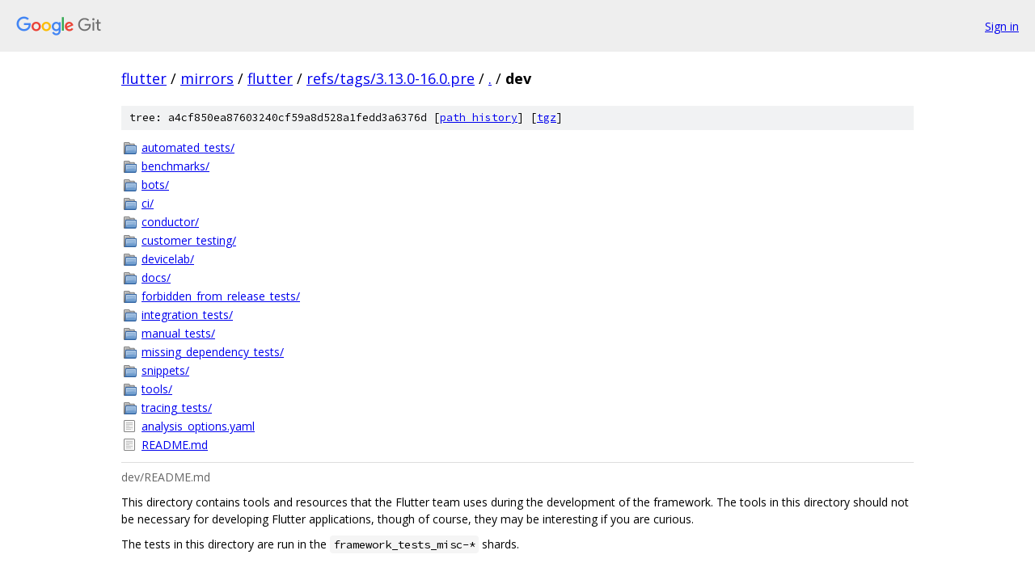

--- FILE ---
content_type: text/html; charset=utf-8
request_url: https://flutter.googlesource.com/mirrors/flutter/+/refs/tags/3.13.0-16.0.pre/dev/
body_size: 1181
content:
<!DOCTYPE html><html lang="en"><head><meta charset="utf-8"><meta name="viewport" content="width=device-width, initial-scale=1"><title>dev - mirrors/flutter - Git at Google</title><link rel="stylesheet" type="text/css" href="/+static/base.css"><link rel="stylesheet" type="text/css" href="/+static/doc.css"><link rel="stylesheet" type="text/css" href="/+static/prettify/prettify.css"><!-- default customHeadTagPart --></head><body class="Site"><header class="Site-header"><div class="Header"><a class="Header-image" href="/"><img src="//www.gstatic.com/images/branding/lockups/2x/lockup_git_color_108x24dp.png" width="108" height="24" alt="Google Git"></a><div class="Header-menu"> <a class="Header-menuItem" href="https://accounts.google.com/AccountChooser?faa=1&amp;continue=https://flutter.googlesource.com/login/mirrors/flutter/%2B/refs/tags/3.13.0-16.0.pre/dev">Sign in</a> </div></div></header><div class="Site-content"><div class="Container "><div class="Breadcrumbs"><a class="Breadcrumbs-crumb" href="/?format=HTML">flutter</a> / <a class="Breadcrumbs-crumb" href="/mirrors/">mirrors</a> / <a class="Breadcrumbs-crumb" href="/mirrors/flutter/">flutter</a> / <a class="Breadcrumbs-crumb" href="/mirrors/flutter/+/refs/tags/3.13.0-16.0.pre">refs/tags/3.13.0-16.0.pre</a> / <a class="Breadcrumbs-crumb" href="/mirrors/flutter/+/refs/tags/3.13.0-16.0.pre/">.</a> / <span class="Breadcrumbs-crumb">dev</span></div><div class="TreeDetail"><div class="u-sha1 u-monospace TreeDetail-sha1">tree: a4cf850ea87603240cf59a8d528a1fedd3a6376d [<a href="/mirrors/flutter/+log/refs/tags/3.13.0-16.0.pre/dev">path history</a>] <span>[<a href="/mirrors/flutter/+archive/refs/tags/3.13.0-16.0.pre/dev.tar.gz">tgz</a>]</span></div><ol class="FileList"><li class="FileList-item FileList-item--gitTree" title="Tree - automated_tests/"><a class="FileList-itemLink" href="/mirrors/flutter/+/refs/tags/3.13.0-16.0.pre/dev/automated_tests/">automated_tests/</a></li><li class="FileList-item FileList-item--gitTree" title="Tree - benchmarks/"><a class="FileList-itemLink" href="/mirrors/flutter/+/refs/tags/3.13.0-16.0.pre/dev/benchmarks/">benchmarks/</a></li><li class="FileList-item FileList-item--gitTree" title="Tree - bots/"><a class="FileList-itemLink" href="/mirrors/flutter/+/refs/tags/3.13.0-16.0.pre/dev/bots/">bots/</a></li><li class="FileList-item FileList-item--gitTree" title="Tree - ci/"><a class="FileList-itemLink" href="/mirrors/flutter/+/refs/tags/3.13.0-16.0.pre/dev/ci/">ci/</a></li><li class="FileList-item FileList-item--gitTree" title="Tree - conductor/"><a class="FileList-itemLink" href="/mirrors/flutter/+/refs/tags/3.13.0-16.0.pre/dev/conductor/">conductor/</a></li><li class="FileList-item FileList-item--gitTree" title="Tree - customer_testing/"><a class="FileList-itemLink" href="/mirrors/flutter/+/refs/tags/3.13.0-16.0.pre/dev/customer_testing/">customer_testing/</a></li><li class="FileList-item FileList-item--gitTree" title="Tree - devicelab/"><a class="FileList-itemLink" href="/mirrors/flutter/+/refs/tags/3.13.0-16.0.pre/dev/devicelab/">devicelab/</a></li><li class="FileList-item FileList-item--gitTree" title="Tree - docs/"><a class="FileList-itemLink" href="/mirrors/flutter/+/refs/tags/3.13.0-16.0.pre/dev/docs/">docs/</a></li><li class="FileList-item FileList-item--gitTree" title="Tree - forbidden_from_release_tests/"><a class="FileList-itemLink" href="/mirrors/flutter/+/refs/tags/3.13.0-16.0.pre/dev/forbidden_from_release_tests/">forbidden_from_release_tests/</a></li><li class="FileList-item FileList-item--gitTree" title="Tree - integration_tests/"><a class="FileList-itemLink" href="/mirrors/flutter/+/refs/tags/3.13.0-16.0.pre/dev/integration_tests/">integration_tests/</a></li><li class="FileList-item FileList-item--gitTree" title="Tree - manual_tests/"><a class="FileList-itemLink" href="/mirrors/flutter/+/refs/tags/3.13.0-16.0.pre/dev/manual_tests/">manual_tests/</a></li><li class="FileList-item FileList-item--gitTree" title="Tree - missing_dependency_tests/"><a class="FileList-itemLink" href="/mirrors/flutter/+/refs/tags/3.13.0-16.0.pre/dev/missing_dependency_tests/">missing_dependency_tests/</a></li><li class="FileList-item FileList-item--gitTree" title="Tree - snippets/"><a class="FileList-itemLink" href="/mirrors/flutter/+/refs/tags/3.13.0-16.0.pre/dev/snippets/">snippets/</a></li><li class="FileList-item FileList-item--gitTree" title="Tree - tools/"><a class="FileList-itemLink" href="/mirrors/flutter/+/refs/tags/3.13.0-16.0.pre/dev/tools/">tools/</a></li><li class="FileList-item FileList-item--gitTree" title="Tree - tracing_tests/"><a class="FileList-itemLink" href="/mirrors/flutter/+/refs/tags/3.13.0-16.0.pre/dev/tracing_tests/">tracing_tests/</a></li><li class="FileList-item FileList-item--regularFile" title="Regular file - analysis_options.yaml"><a class="FileList-itemLink" href="/mirrors/flutter/+/refs/tags/3.13.0-16.0.pre/dev/analysis_options.yaml">analysis_options.yaml</a></li><li class="FileList-item FileList-item--regularFile" title="Regular file - README.md"><a class="FileList-itemLink" href="/mirrors/flutter/+/refs/tags/3.13.0-16.0.pre/dev/README.md">README.md</a></li></ol><div class="InlineReadme"><div class="InlineReadme-path">dev/README.md</div><div class="doc"><p>This directory contains tools and resources that the Flutter team uses during the development of the framework. The tools in this directory should not be necessary for developing Flutter applications, though of course, they may be interesting if you are curious.</p><p>The tests in this directory are run in the <code class="code">framework_tests_misc-*</code> shards.</p></div></div></div></div> <!-- Container --></div> <!-- Site-content --><footer class="Site-footer"><div class="Footer"><span class="Footer-poweredBy">Powered by <a href="https://gerrit.googlesource.com/gitiles/">Gitiles</a>| <a href="https://policies.google.com/privacy">Privacy</a>| <a href="https://policies.google.com/terms">Terms</a></span><span class="Footer-formats"><a class="u-monospace Footer-formatsItem" href="?format=TEXT">txt</a> <a class="u-monospace Footer-formatsItem" href="?format=JSON">json</a></span></div></footer></body></html>